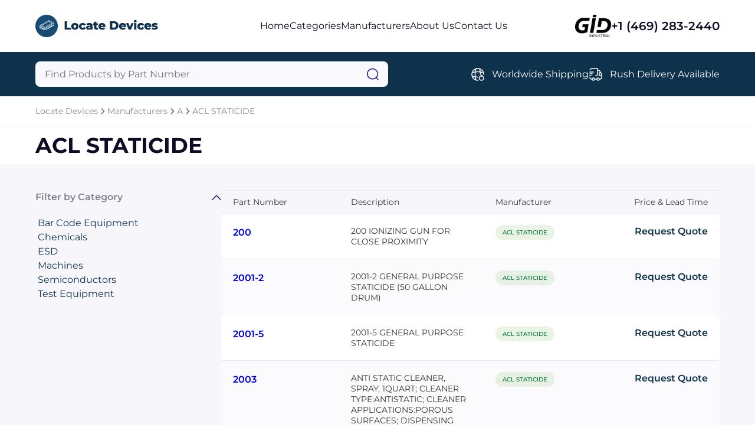

--- FILE ---
content_type: text/html; charset=utf-8
request_url: https://www.locatedevices.net/manufacturers/acl_staticide
body_size: 5719
content:




<!DOCTYPE html>
<html lang="en">

<head prefix="og: http://ogp.me/ns#">
	<meta charset="UTF-8" />
	<meta name="viewport" content="width=device-width, initial-scale=1.0" />
	
    <meta name="description" content="Browse ACL STATICIDE parts at Locate Devices." />
    <meta property="og:description" content="Browse ACL STATICIDE parts at Locate Devices." />

	<title>ACL STATICIDE - Locate Devices</title>
	<link rel="stylesheet" href="/sitefiles/locatedevices/site.css" />
	<link rel="stylesheet" href="/css/global.css" />
	
    <link rel="stylesheet" href="/css/products-by-category.css?12121" />
    <link rel="stylesheet" href="/css/products-by-category.responsive.css" />
    <link rel="stylesheet" href="/css/request-quote.css" />



	<link rel="shortcut icon" type="image/png" href="/sitefiles/locatedevices/favicon.png" />
</head>

<body>
	<script src="/lib/jquery/dist/jquery.js"></script>
	<script src="/js/jquery.blockUI.js"></script>
	<script src="/lib/EasyAutocomplete/dist/jquery.easy-autocomplete.js"></script>

	




<div class="block"></div>
    <nav class="navbar row-center-between">
    <a class="navbar-left" href="https://www.locatedevices.net">
        <img src="/sitefiles/locatedevices/logo.png" alt="logo" />
        </a>
        <ul class="navbar-center row-center-unset">
            <li>
            <a href="https://www.locatedevices.net">Home</a>
            </li>
            <li>
            <a href="https://www.locatedevices.net/categories">Categories</a>
            </li>
                <li>
                    <a href="https://www.locatedevices.net/manufacturers">Manufacturers</a>
                </li>
            <li>
            <a href="https://www.locatedevices.net/about">About Us</a>
            </li>
            <li>
            <a href="https://www.locatedevices.net/contact">Contact Us</a>
            </li>
        </ul>
        <div class="navbar-right row-center-unset">
        <img src="/assets/images/industrial.png" alt="GID logo" />
            <a href="">+1 (469) 283-2440</a>
        </div>
    <img class="menu" src="/assets/images/menu.png" alt="menu" />
    </nav>

    <section class="menu-content">
        <div>
        <a href="https://www.locatedevices.net">Home</a>
        <a href="https://www.locatedevices.net/categories">Categories</a>
        <a href="https://www.locatedevices.net/manufacturers">Manufacturers</a>
        <a href="https://www.locatedevices.net/about">About Us</a>a
        <a href="https://www.locatedevices.net/contact">Contact Us</a>a
            <div class="row-center-unset">
            <img src="/assets/images/logo-footer.png" alt="logo footer" />
                <a href="">+1 (469) 283-2440</a>
            </div>
        </div>
    </section>

    <section class="search row-center-between">
        <div class="search-form">
        <form id="searchForm" action="https://www.locatedevices.net/search">
            <input type="hidden" id="hdnAutoCompleteUrl" value="https://www.locatedevices.net/autocomplete/products" />
            <input type="text" name="query" id="searchQuery" placeholder="Find Products by Part Number" aria-label="Query" maxlength="80" autocomplete="off" autocorrect="off" />
            <img src="/assets/images/search.png" alt="search" onClick="javascript:document.forms[0].submit();" style="cursor: pointer;" />
        </form>
        </div>
        <div class="search-list row-center-unset">
            <div class="search-item row-center-unset">
            <img src="/assets/images/global.png" alt="global" />
                <p>Worldwide Shipping</p>
            </div>
            <div class="search-item row-center-unset">
            <img src="/assets/images/truck-fast.png" alt="truck fast" />
                <p>Rush Delivery Available</p>
            </div>
</div>
        </div>
    </section>



<section class="breadcrum row-center-unset">
		<a href="https://www.locatedevices.net">Locate Devices</a>
			<img src="/assets/images/chervon-right.png" alt="chervon right" />
		<a href="https://www.locatedevices.net/manufacturers">Manufacturers</a>
			<img src="/assets/images/chervon-right.png" alt="chervon right" />
		<a href="https://www.locatedevices.net/manufacturers-a">A</a>
			<img src="/assets/images/chervon-right.png" alt="chervon right" />
		<a href="https://www.locatedevices.net/manufacturers/acl_staticide">ACL STATICIDE</a>
</section>




<section class="title row-center-between">
                        <h1>ACL STATICIDE </h1>

	<div class="filter-mobile row-center-unset open-modal" data-modal="filter">
		<p>FILTER</p>
		<img src="/assets/images/filter.png" alt="sort" />
	</div>
</section>


<section class="content">
    <div class="row-center-between">
        <div class="filter-collapse">
            <div class="collapse-item active">
                <div class="header row-center-between">
                    <p>Filter by Category</p>
                    <img src="/assets/images/chervon-down.png" alt="chervon down" />
                </div>
                <div class="body">

                            <a href="https://www.locatedevices.net/manufacturers/acl_staticide?category=bar_code_equipment">Bar Code Equipment</a>
                            <a href="https://www.locatedevices.net/manufacturers/acl_staticide?category=chemicals">Chemicals</a>
                            <a href="https://www.locatedevices.net/manufacturers/acl_staticide?category=esd">ESD</a>
                            <a href="https://www.locatedevices.net/manufacturers/acl_staticide?category=machines">Machines</a>
                            <a href="https://www.locatedevices.net/manufacturers/acl_staticide?category=semiconductors">Semiconductors</a>
                            <a href="https://www.locatedevices.net/manufacturers/acl_staticide?category=test_equipment">Test Equipment</a>
                </div>
            </div>



        </div>
        <div class="list-products">

<section class="pagination row-center-unset">

</section>
            <div class="table">
                <div class="table-header row-center-between">
                    <span class="first-col">Part Number</span>
                    <span class="second-col">Description</span>
                    <span class="third-col">Manufacturer</span>
                    <span class="fourth-col open-modal" data-modal="request-quote">Price & Lead Time</span>
                </div>
                    <div class="table-item row-center-between">
                        <span class="first-col"><a href="https://www.locatedevices.net/acl_staticide/200">200</a></span>
                        <span class="second-col">200 IONIZING GUN FOR CLOSE PROXIMITY</span>
                        <span class="third-col"><a href="https://www.locatedevices.net/manufacturers/acl_staticide">ACL STATICIDE</a></span>
                        <span class="fourth-col open-modal" data-modal="request-quote" data-partnumber="200" data-key="5694776" data-manufacturer="ACL STATICIDE"
                              data-category="Machines &#xBB; Ionizer">Request Quote</span>
                    </div>
                    <div class="table-item row-center-between">
                        <span class="first-col"><a href="https://www.locatedevices.net/acl_staticide/2001-2">2001-2</a></span>
                        <span class="second-col">2001-2 GENERAL PURPOSE STATICIDE (50 GALLON DRUM)</span>
                        <span class="third-col"><a href="https://www.locatedevices.net/manufacturers/acl_staticide">ACL STATICIDE</a></span>
                        <span class="fourth-col open-modal" data-modal="request-quote" data-partnumber="2001-2" data-key="5694778" data-manufacturer="ACL STATICIDE"
                              data-category="Chemicals &#xBB; Chemical">Request Quote</span>
                    </div>
                    <div class="table-item row-center-between">
                        <span class="first-col"><a href="https://www.locatedevices.net/acl_staticide/2001-5">2001-5</a></span>
                        <span class="second-col">2001-5 GENERAL PURPOSE STATICIDE</span>
                        <span class="third-col"><a href="https://www.locatedevices.net/manufacturers/acl_staticide">ACL STATICIDE</a></span>
                        <span class="fourth-col open-modal" data-modal="request-quote" data-partnumber="2001-5" data-key="5694779" data-manufacturer="ACL STATICIDE"
                              data-category="Chemicals &#xBB; Chemical">Request Quote</span>
                    </div>
                    <div class="table-item row-center-between">
                        <span class="first-col"><a href="https://www.locatedevices.net/acl_staticide/2003">2003</a></span>
                        <span class="second-col">ANTI STATIC CLEANER, SPRAY, 1QUART; CLEANER TYPE:ANTISTATIC; CLEANER APPLICATIONS:POROUS SURFACES; DISPENSING METHOD:CAN...</span>
                        <span class="third-col"><a href="https://www.locatedevices.net/manufacturers/acl_staticide">ACL STATICIDE</a></span>
                        <span class="fourth-col open-modal" data-modal="request-quote" data-partnumber="2003" data-key="5694782" data-manufacturer="ACL STATICIDE"
                              data-category="ESD &#xBB; Static Eliminator">Request Quote</span>
                    </div>
                    <div class="table-item row-center-between">
                        <span class="first-col"><a href="https://www.locatedevices.net/acl_staticide/250">250</a></span>
                        <span class="second-col">IONIZING GUN FOR AIR BLASTING</span>
                        <span class="third-col"><a href="https://www.locatedevices.net/manufacturers/acl_staticide">ACL STATICIDE</a></span>
                        <span class="fourth-col open-modal" data-modal="request-quote" data-partnumber="250" data-key="5694786" data-manufacturer="ACL STATICIDE"
                              data-category="Machines &#xBB; Ionizer">Request Quote</span>
                    </div>
                    <div class="table-item row-center-between">
                        <span class="first-col"><a href="https://www.locatedevices.net/acl_staticide/350">350</a></span>
                        <span class="second-col">STATIC DETECTION METER; KIT CONTENTS:LOCATOR AND CARRYING CASE; FEATURES:NON-CONTACT; INDICATES ELECTROSTATIC FIELD VOLT...</span>
                        <span class="third-col"><a href="https://www.locatedevices.net/manufacturers/acl_staticide">ACL STATICIDE</a></span>
                        <span class="fourth-col open-modal" data-modal="request-quote" data-partnumber="350" data-key="5694790" data-manufacturer="ACL STATICIDE"
                              data-category="Semiconductors &#xBB; Thyristor/SCR/Triac/Diac/Alternistor">Request Quote</span>
                    </div>
                    <div class="table-item row-center-between">
                        <span class="first-col"><a href="https://www.locatedevices.net/acl_staticide/4010-1">4010-1</a></span>
                        <span class="second-col">4010-1 ACRYLIC STRIPPER (GALLONS)</span>
                        <span class="third-col"><a href="https://www.locatedevices.net/manufacturers/acl_staticide">ACL STATICIDE</a></span>
                        <span class="fourth-col open-modal" data-modal="request-quote" data-partnumber="4010-1" data-key="5694793" data-manufacturer="ACL STATICIDE"
                              data-category="Chemicals &#xBB; Chemical">Request Quote</span>
                    </div>
                    <div class="table-item row-center-between">
                        <span class="first-col"><a href="https://www.locatedevices.net/acl_staticide/4010-2">4010-2</a></span>
                        <span class="second-col">4010-2 ACRYLIC STRIPPER</span>
                        <span class="third-col"><a href="https://www.locatedevices.net/manufacturers/acl_staticide">ACL STATICIDE</a></span>
                        <span class="fourth-col open-modal" data-modal="request-quote" data-partnumber="4010-2" data-key="5694794" data-manufacturer="ACL STATICIDE"
                              data-category="Chemicals &#xBB; Chemical">Request Quote</span>
                    </div>
                    <div class="table-item row-center-between">
                        <span class="first-col"><a href="https://www.locatedevices.net/acl_staticide/40-105">40-105</a></span>
                        <span class="second-col">4010-5 ACRYLIC STRIPPER (5 GALLON PAIL)</span>
                        <span class="third-col"><a href="https://www.locatedevices.net/manufacturers/acl_staticide">ACL STATICIDE</a></span>
                        <span class="fourth-col open-modal" data-modal="request-quote" data-partnumber="40-105" data-key="5694795" data-manufacturer="ACL STATICIDE"
                              data-category="Chemicals &#xBB; Chemical">Request Quote</span>
                    </div>
                    <div class="table-item row-center-between">
                        <span class="first-col"><a href="https://www.locatedevices.net/acl_staticide/5700mg1">5700MG1</a></span>
                        <span class="second-col">5700MG1STATICIDE PREMIUM ESD PAINT</span>
                        <span class="third-col"><a href="https://www.locatedevices.net/manufacturers/acl_staticide">ACL STATICIDE</a></span>
                        <span class="fourth-col open-modal" data-modal="request-quote" data-partnumber="5700MG1" data-key="5694814" data-manufacturer="ACL STATICIDE"
                              data-category="Chemicals &#xBB; Chemical">Request Quote</span>
                    </div>
                    <div class="table-item row-center-between">
                        <span class="first-col"><a href="https://www.locatedevices.net/acl_staticide/7001e">7001E</a></span>
                        <span class="second-col">(PRICE/PK 24)7001E STATICIDE HI TECH HAND LOTION</span>
                        <span class="third-col"><a href="https://www.locatedevices.net/manufacturers/acl_staticide">ACL STATICIDE</a></span>
                        <span class="fourth-col open-modal" data-modal="request-quote" data-partnumber="7001E" data-key="5694823" data-manufacturer="ACL STATICIDE"
                              data-category="Chemicals &#xBB; Chemical">Request Quote</span>
                    </div>
                    <div class="table-item row-center-between">
                        <span class="first-col"><a href="https://www.locatedevices.net/acl_staticide/acl300b">ACL300B</a></span>
                        <span class="second-col">ELECTROSTATIC LOCATOR METER 30KV, ANALOG; HIGH RANGE MIN:0V; HIGH RANGE MAX:30KV; METER DISPLAY TYPE:ANALOGUE; ACCURACY...</span>
                        <span class="third-col"><a href="https://www.locatedevices.net/manufacturers/acl_staticide">ACL STATICIDE</a></span>
                        <span class="fourth-col open-modal" data-modal="request-quote" data-partnumber="ACL300B" data-key="5694869" data-manufacturer="ACL STATICIDE"
                              data-category="Test Equipment &#xBB; Multimeter">Request Quote</span>
                    </div>
                    <div class="table-item row-center-between">
                        <span class="first-col"><a href="https://www.locatedevices.net/acl_staticide/acl350">ACL350</a></span>
                        <span class="second-col">STATIC DETECTION METER; KIT CONTENTS:LOCATOR AND CARRYING CASE; FEATURES:NON-CONTACT; INDICATES ELECTROSTATIC FIELD VOLT...</span>
                        <span class="third-col"><a href="https://www.locatedevices.net/manufacturers/acl_staticide">ACL STATICIDE</a></span>
                        <span class="fourth-col open-modal" data-modal="request-quote" data-partnumber="ACL350" data-key="5694870" data-manufacturer="ACL STATICIDE"
                              data-category="Test Equipment &#xBB; Multimeter">Request Quote</span>
                    </div>
                    <div class="table-item row-center-between">
                        <span class="first-col"><a href="https://www.locatedevices.net/acl_staticide/acl350cal">ACL350CAL</a></span>
                        <span class="second-col">CALIBRATED - STATIC DETECTION METER; KIT CONTENTS:LOCATOR AND CARRYING CASE; FEATURES:NON-CON</span>
                        <span class="third-col"><a href="https://www.locatedevices.net/manufacturers/acl_staticide">ACL STATICIDE</a></span>
                        <span class="fourth-col open-modal" data-modal="request-quote" data-partnumber="ACL350CAL" data-key="5694871" data-manufacturer="ACL STATICIDE"
                              data-category="Test Equipment &#xBB; Multimeter">Request Quote</span>
                    </div>
                    <div class="table-item row-center-between">
                        <span class="first-col"><a href="https://www.locatedevices.net/acl_staticide/acl350caldu">ACL350CALDU</a></span>
                        <span class="second-col">CALIBRATED W/ DATA & UNCERTAINTIES - STATIC DETECTION METER; KIT CONTENTS:LOCATOR AND CARRYING CASE; FEATURES:NON-CON</span>
                        <span class="third-col"><a href="https://www.locatedevices.net/manufacturers/acl_staticide">ACL STATICIDE</a></span>
                        <span class="fourth-col open-modal" data-modal="request-quote" data-partnumber="ACL350CALDU" data-key="5694872" data-manufacturer="ACL STATICIDE"
                              data-category="Test Equipment &#xBB; Multimeter">Request Quote</span>
                    </div>
                    <div class="table-item row-center-between">
                        <span class="first-col"><a href="https://www.locatedevices.net/acl_staticide/acl390">ACL390</a></span>
                        <span class="second-col">SURFACE RESISTANCE METER; RESISTANCE MEASURING RANGE:10KOHM TO 10TOHM; ACCURACY: 10 ; EXTERNAL HEIGHT:5"; EXTERNAL WIDTH...</span>
                        <span class="third-col"><a href="https://www.locatedevices.net/manufacturers/acl_staticide">ACL STATICIDE</a></span>
                        <span class="fourth-col open-modal" data-modal="request-quote" data-partnumber="ACL390" data-key="5694876" data-manufacturer="ACL STATICIDE"
                              data-category="Test Equipment &#xBB; Multimeter">Request Quote</span>
                    </div>
                    <div class="table-item row-center-between">
                        <span class="first-col"><a href="https://www.locatedevices.net/acl_staticide/acl390cal">ACL390CAL</a></span>
                        <span class="second-col">CALIBRATED - SURFACE RESISTANCE METER; RESISTANCE MEASURING RANGE:10KOHM TO 1000GOHM; ACCURAC</span>
                        <span class="third-col"><a href="https://www.locatedevices.net/manufacturers/acl_staticide">ACL STATICIDE</a></span>
                        <span class="fourth-col open-modal" data-modal="request-quote" data-partnumber="ACL390CAL" data-key="5694877" data-manufacturer="ACL STATICIDE"
                              data-category="Test Equipment &#xBB; Multimeter">Request Quote</span>
                    </div>
                    <div class="table-item row-center-between">
                        <span class="first-col"><a href="https://www.locatedevices.net/acl_staticide/acl390cald">ACL390CALD</a></span>
                        <span class="second-col">CALIBRATED W/DATA - SURFACE RESISTANCE METER; RESISTANCE MEASURING RANGE:10KOHM TO 1000GOHM; ACCURAC</span>
                        <span class="third-col"><a href="https://www.locatedevices.net/manufacturers/acl_staticide">ACL STATICIDE</a></span>
                        <span class="fourth-col open-modal" data-modal="request-quote" data-partnumber="ACL390CALD" data-key="5694878" data-manufacturer="ACL STATICIDE"
                              data-category="Test Equipment &#xBB; Multimeter">Request Quote</span>
                    </div>
                    <div class="table-item row-center-between">
                        <span class="first-col"><a href="https://www.locatedevices.net/acl_staticide/acl390caldu">ACL390CALDU</a></span>
                        <span class="second-col">CALIBRATED W/ DATA & UNCERTAINTIES - SURFACE RESISTANCE METER; RESISTANCE MEASURING RANGE:10KOHM TO 1000GOHM; ACCURAC</span>
                        <span class="third-col"><a href="https://www.locatedevices.net/manufacturers/acl_staticide">ACL STATICIDE</a></span>
                        <span class="fourth-col open-modal" data-modal="request-quote" data-partnumber="ACL390CALDU" data-key="5694879" data-manufacturer="ACL STATICIDE"
                              data-category="Test Equipment &#xBB; Multimeter">Request Quote</span>
                    </div>
                    <div class="table-item row-center-between">
                        <span class="first-col"><a href="https://www.locatedevices.net/acl_staticide/acl755h">ACL755H</a></span>
                        <span class="second-col">ACL 755H HANDHELD BARCODE SCANNER1 UNIT; 6 LBS</span>
                        <span class="third-col"><a href="https://www.locatedevices.net/manufacturers/acl_staticide">ACL STATICIDE</a></span>
                        <span class="fourth-col open-modal" data-modal="request-quote" data-partnumber="ACL755H" data-key="5694884" data-manufacturer="ACL STATICIDE"
                              data-category="Bar Code Equipment &#xBB; Bar Code Scanner Industrial">Request Quote</span>
                    </div>
                    <div class="table-item row-center-between">
                        <span class="first-col"><a href="https://www.locatedevices.net/acl_staticide/acl800">ACL800</a></span>
                        <span class="second-col">DIGITAL MEGOHMMETER, 100V, 1013OHM; INSULATION TESTER TYPE:DIGITAL MEGOHMMETER; INSULATION TESTING VOLTAGE:10V / 100V; I...</span>
                        <span class="third-col"><a href="https://www.locatedevices.net/manufacturers/acl_staticide">ACL STATICIDE</a></span>
                        <span class="fourth-col open-modal" data-modal="request-quote" data-partnumber="ACL800" data-key="5694885" data-manufacturer="ACL STATICIDE"
                              data-category="Test Equipment &#xBB; Megohmmeter">Request Quote</span>
                    </div>
                    <div class="table-item row-center-between">
                        <span class="first-col"><a href="https://www.locatedevices.net/acl_staticide/acl850">ACL850</a></span>
                        <span class="second-col">ACL 850 ANALOG MEGOHMMETER</span>
                        <span class="third-col"><a href="https://www.locatedevices.net/manufacturers/acl_staticide">ACL STATICIDE</a></span>
                        <span class="fourth-col open-modal" data-modal="request-quote" data-partnumber="ACL850" data-key="5694886" data-manufacturer="ACL STATICIDE"
                              data-category="Test Equipment &#xBB; Megohmmeter">Request Quote</span>
                    </div>
                    <div class="table-item row-center-between">
                        <span class="first-col"><a href="https://www.locatedevices.net/acl_staticide/ccs135">CCS135</a></span>
                        <span class="second-col">; DISPENSING METHOD:POP-UP DISPENSER ROHS COMPLIANT: NA</span>
                        <span class="third-col"><a href="https://www.locatedevices.net/manufacturers/acl_staticide">ACL STATICIDE</a></span>
                        <span class="fourth-col open-modal" data-modal="request-quote" data-partnumber="CCS135" data-key="5694887" data-manufacturer="ACL STATICIDE"
                              data-category="Chemicals &#xBB; Chemical">Request Quote</span>
                    </div>

            </div>


<section class="pagination row-center-unset">

</section>

        </div>
    </div>
</section>



<div id="request-quote" class="modal">
    <div class="modal-content">
        <div class="modal-header row-center-between">
            <p>Request a Quote</p>
            <img src="/assets/images/close.png" alt="close" class="close-modal" data-modal="request-quote" />
        </div>




<form id="request-quote-form">
    

    
        <div class="form-section">
            <p>Part information</p>

            <div class="form-fields row-center-between">
                <div class="form-item">
                    <label>Part Number<span>*</span></label>
                        <input name="partNumber" id="partNumber" placeholder="Enter part number" />
                    <img class="icon-invalid" src="/assets/images/icon_invalid_input.svg" />
                    <p>Error Message</p>
                </div>
                <div class="form-item">
                    <label>Manufacturer<span>*</span></label>
                        <input name="manufacturer" id="manufacturer1" placeholder="Enter manufacturer" />
                    <img class="icon-invalid" src="/assets/images/icon_invalid_input.svg" />
                    <p>Error Message</p>
                </div>
            </div>
        </div>

        <div class="form-section">
            <p>Your contact information</p>

            <div class="form-fields row-center-between">
                <div class="form-item">
                    <label>Full name <span>*</span></label>
                    <input name="fullName" id="fullName" placeholder="Enter you full name" />
                    <img class="icon-invalid" src="/assets/images/icon_invalid_input.svg" />
                    <p>Error Message</p>
                </div>
                <div class="form-item">
                    <label>Email <span>*</span></label>
                    <input name="email" id="email" placeholder="Enter your your email" />
                    <img class="icon-invalid" src="/assets/images/icon_invalid_input.svg" />
                    <p>Error Message</p>
                </div>
                <div class="form-item">
                    <label>Job title <span>*</span></label>
                    <input name="position" id="position" placeholder="Enter your job title" />
                    <img class="icon-invalid" src="/assets/images/icon_invalid_input.svg" />
                    <p>Error Message</p>
                </div>
                <div class="form-item">
                    <label>Phone <span>*</span></label>
                    <input name="phone" id="phone" placeholder="Enter your phone" />
                    <img class="icon-invalid" src="/assets/images/icon_invalid_input.svg" />
                    <p>Error Message</p>
                </div>
            </div>
        </div>
        <div class="form-section">
            <p>Your company / organization</p>
            <div class="form-fields row-center-between">
                <div class="form-item">
                    <label>Name <span>*</span></label>
                    <input name="company" id="company" placeholder="Enter your company name" />
                    <img class="icon-invalid" src="/assets/images/icon_invalid_input.svg" />
                    <p>Error Message</p>
                </div>
                <div class="form-item">
                    <label>Type <span>*</span></label>
                    <select id="customerType" name="customerType">
                        <option value="" selected="selected" disabled="disabled">
                            Select Customer Type
                        </option>
                        <option value="Corporate End User">Corporate End User</option>
                        <option value="Value-Added Reseller">Value-Added Reseller</option>
                        <option value="Reseller">Reseller</option>
                        <option value="Broker">Broker</option>
                        <option value="Agent">Agent</option>
                        <option value="Manufacturer">Manufacturer</option>
                        <option value="Distributor">Distributor</option>
                        <option value="Government">Government</option>
                        <option value="Military">Military</option>
                        <option value="Educational">Educational</option>
                        <option value="Contractor">Contractor</option>
                        <option value="Other">Other</option>
                    </select>
                    <img class="icon-invalid" src="/assets/images/icon_invalid_input.svg" />
                    <p>Error Message</p>
                </div>
            </div>
        </div>
        <div class="form-section">
            <p>Your requirement</p>
            <div class="form-fields row-center-between">
                <div class="form-item">
                    <label>Delivery <span>*</span></label>
                    <select id="requiredDeliveryWeeks" name="requiredDeliveryWeeks">
                        <option value="" selected="selected" disabled="disabled">
                            Select delivery
                        </option>
                        <option value="0">Immediate</option>
                        <option value="1">1 week</option>
                        <option value="2">2 weeks</option>
                        <option value="3">3 weeks</option>
                        <option value="4">4+ weeks</option>
                    </select>
                    <p>Error Message</p>
                </div>
                <div class="form-item">
                    <label>Quantity <span>*</span></label>
                <input id="quantity" name="quantity" placeholder="Enter quantity" type="number" name="quantity" id="quantity" min="1" max="99999999" step="1" />
                    <img class="icon-invalid" src="/assets/images/icon_invalid_input.svg" />
                    <p>Error Message</p>
                </div>
                <div class="form-item form-item-full">
                    <label>Comments </label>
                    <textarea id="comments" name="comments" placeholder="Enter your comments" rows="2"></textarea>
                    <img class="icon-invalid" src="/assets/images/icon_invalid_input.svg" />
                    <p>Error Message</p>
                </div>
            </div>
        </div>


        <div class="form-submit row-center-between">
            <div>
                <p>
                By sending us your information, you agree to our <a href="https://www.locatedevices.net/privacy" target="_blank">Privacy Policy</a>
                </p>
                <p>
                    You will not receive unsolicited
                    communications
                </p>
            </div>

                <input type="hidden" name="key" id="hdnKey" />
                <input type="hidden" name="category" id="hdnCategory" />
            <input type="hidden" name="hdnRedirectUrl" id="hdnRedirectUrl" value="https://www.locatedevices.net/request-quote" />
            <button onsubmit="submitRequestQuoteForm()">Submit Request</button>
        </div>
    



</form>


    <div id="request-quote-form-success">
        <p>The quote request <span id="quoteId"></span> has been received</p>
        <img src="/assets/images/icon_success.svg" />
    </div>

        
        <div id="btn-close-modal-success">
            <div class="close-modal btn-close" data-modal="request-quote">
                <p>Close</p>
            </div>
        </div>
    </div>
</div>

<footer class="footer">
    <div class="footer-content">
        <div class="row-center-between">
            <img src="/sitefiles/locatedevices/footer-logo.png" alt="footer logo" />
            <div class="footer-menu row-center-unset">
                <a href="https://www.locatedevices.net">Home</a>
                <a href="https://www.locatedevices.net/categories">Categories</a>
<a href="https://www.locatedevices.net/manufacturers">Manufactures</a>                <a href="https://www.locatedevices.net/about">About Us</a>
                <a href="https://www.locatedevices.net/contact">Contact Us</a>
            </div>
        </div>
        <div class="footer-second-menu row-center-end">
            
        
            <div class="row-center-unset">
                <img src="/assets/images/call.png" alt="call" />
                <p>+1 (469) 283-2440</p>
            </div>
        </div>
        <div class="divider"></div>
        <div class="footer-end row-center-between">
            <p>Copyright © 2024 GID Holdings LLC, All Rights Reserved.</p>
            <div class="row-center-unset">
                <a>Terms & Conditions</a>
                 <div></div>
                <a href="https://www.locatedevices.net/privacy">Privacy Policy</a>
            </div>
        </div>
    </div>
</footer>
<script src="/js/menu.js"></script>
<script src="/js/collapse.js"></script>
<script src="/js/modal.js?"></script>
<script src="/js/tab.js"></script>
<script src="/js/validatorquote.js"></script>
<script src="/js/submitRequestForm.js"></script>
<script src="/js/autoComplete.js"></script>
<script src="/js/slider.js"></script>
<script src="/js/carousel.js"></script>




</body>
</html>

--- FILE ---
content_type: text/css
request_url: https://www.locatedevices.net/sitefiles/locatedevices/site.css
body_size: 277
content:
:root {
	--primary: #0e324c;
	--secondary: #0e324c;
}

.header h1 {
	color: #fff;
	text-align: center;
	font-size: 70px;
	font-weight: 700;
	line-height: normal;
	margin-bottom: 40px;
}

--- FILE ---
content_type: image/svg+xml
request_url: https://www.locatedevices.net/assets/images/icon_success.svg
body_size: 294
content:
<svg xmlns="http://www.w3.org/2000/svg"  viewBox="0 0 16 16" width="16px" height="16px" baseProfile="basic"><path fill="#00b569" d="M8,0C3.582,0,0,3.582,0,8s3.582,8,8,8s8-3.582,8-8S12.418,0,8,0z"/><polygon fill="#fff" points="7,12 3.48,8.48 4.894,7.066 7,9.172 11.71,4.462 13.124,5.876"/></svg>